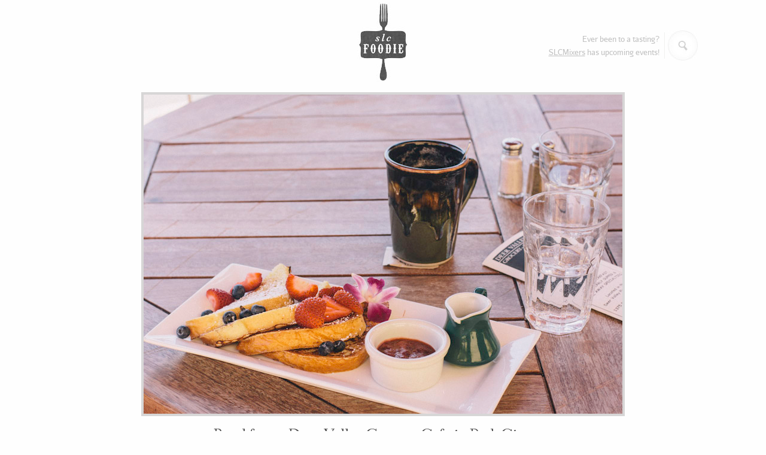

--- FILE ---
content_type: text/html; charset=UTF-8
request_url: http://www.theslcfoodie.com/2013/07/11/breakfast-at-deer-valley-grocery-cafe-in-park-city/
body_size: 6756
content:
<!DOCTYPE html>
<html lang="en-US">
	<head>
		<meta charset="UTF-8">
		<meta name="viewport" content="width=device-width" />
		<title>
			Breakfast at Deer Valley Grocery Cafe in Park City | SLC Foodie		</title>

		<link rel="stylesheet" type="text/css" href="http://www.theslcfoodie.com/wp-content/themes/porthole/style.css">
		<link rel="pingback" href="http://www.theslcfoodie.com/xmlrpc.php">
		<link rel="shortcut icon" href="http://www.theslcfoodie.com/wp-content/themes/porthole/favicon.ico">

		<link rel="alternate" type="application/rss+xml" title="SLC Foodie &raquo; Feed" href="http://www.theslcfoodie.com/feed/" />
<link rel="alternate" type="application/rss+xml" title="SLC Foodie &raquo; Comments Feed" href="http://www.theslcfoodie.com/comments/feed/" />
<link rel="alternate" type="application/rss+xml" title="SLC Foodie &raquo; Breakfast at Deer Valley Grocery Cafe in Park City Comments Feed" href="http://www.theslcfoodie.com/2013/07/11/breakfast-at-deer-valley-grocery-cafe-in-park-city/feed/" />
		<script type="text/javascript">
			window._wpemojiSettings = {"baseUrl":"http:\/\/s.w.org\/images\/core\/emoji\/72x72\/","ext":".png","source":{"concatemoji":"http:\/\/www.theslcfoodie.com\/wp-includes\/js\/wp-emoji-release.min.js?ver=4.2.38"}};
			!function(e,n,t){var a;function o(e){var t=n.createElement("canvas"),a=t.getContext&&t.getContext("2d");return!(!a||!a.fillText)&&(a.textBaseline="top",a.font="600 32px Arial","flag"===e?(a.fillText(String.fromCharCode(55356,56812,55356,56807),0,0),3e3<t.toDataURL().length):(a.fillText(String.fromCharCode(55357,56835),0,0),0!==a.getImageData(16,16,1,1).data[0]))}function i(e){var t=n.createElement("script");t.src=e,t.type="text/javascript",n.getElementsByTagName("head")[0].appendChild(t)}t.supports={simple:o("simple"),flag:o("flag")},t.DOMReady=!1,t.readyCallback=function(){t.DOMReady=!0},t.supports.simple&&t.supports.flag||(a=function(){t.readyCallback()},n.addEventListener?(n.addEventListener("DOMContentLoaded",a,!1),e.addEventListener("load",a,!1)):(e.attachEvent("onload",a),n.attachEvent("onreadystatechange",function(){"complete"===n.readyState&&t.readyCallback()})),(a=t.source||{}).concatemoji?i(a.concatemoji):a.wpemoji&&a.twemoji&&(i(a.twemoji),i(a.wpemoji)))}(window,document,window._wpemojiSettings);
		</script>
		<style type="text/css">
img.wp-smiley,
img.emoji {
	display: inline !important;
	border: none !important;
	box-shadow: none !important;
	height: 1em !important;
	width: 1em !important;
	margin: 0 .07em !important;
	vertical-align: -0.1em !important;
	background: none !important;
	padding: 0 !important;
}
</style>
<link rel='stylesheet' id='woocommerce-layout-css'  href='//www.theslcfoodie.com/wp-content/plugins/woocommerce/assets/css/woocommerce-layout.css?ver=2.3.8' type='text/css' media='all' />
<link rel='stylesheet' id='woocommerce-smallscreen-css'  href='//www.theslcfoodie.com/wp-content/plugins/woocommerce/assets/css/woocommerce-smallscreen.css?ver=2.3.8' type='text/css' media='only screen and (max-width: 768px)' />
<link rel='stylesheet' id='woocommerce-general-css'  href='//www.theslcfoodie.com/wp-content/plugins/woocommerce/assets/css/woocommerce.css?ver=2.3.8' type='text/css' media='all' />
<script type='text/javascript' src='http://www.theslcfoodie.com/wp-includes/js/jquery/jquery.js?ver=1.11.2'></script>
<script type='text/javascript' src='http://www.theslcfoodie.com/wp-includes/js/jquery/jquery-migrate.min.js?ver=1.2.1'></script>
<link rel="EditURI" type="application/rsd+xml" title="RSD" href="http://www.theslcfoodie.com/xmlrpc.php?rsd" />
<link rel="wlwmanifest" type="application/wlwmanifest+xml" href="http://www.theslcfoodie.com/wp-includes/wlwmanifest.xml" /> 
<link rel='prev' title='One Beautiful Meal' href='http://www.theslcfoodie.com/2013/07/05/one-beautiful-meal/' />
<link rel='next' title='The Union of the Birds and the Bees' href='http://www.theslcfoodie.com/2013/07/16/the-union-of-the-birds-and-the-bees/' />
<meta name="generator" content="WordPress 4.2.38" />
<meta name="generator" content="WooCommerce 2.3.8" />
<link rel='canonical' href='http://www.theslcfoodie.com/2013/07/11/breakfast-at-deer-valley-grocery-cafe-in-park-city/' />
<link rel='shortlink' href='http://www.theslcfoodie.com/?p=19951' />

		<script src="//ajax.googleapis.com/ajax/libs/jquery/1.8.0/jquery.min.js"></script>
		<script src="http://www.theslcfoodie.com/wp-content/themes/porthole/js/jquery.easing.1.3.js"></script>
	</head>
	<body class="single single-post postid-19951 single-format-standard">

	<div class="container">
		<header id="header" class="row">
			<div class="fivecol"></div>
			<a class="twocol logo" href="http://www.theslcfoodie.com">
				<img src="http://www.theslcfoodie.com/wp-content/themes/porthole/img/logo.jpg" alt="SLC Foodie">
			</a>
			</h1>
			<div class="onecol"></div>
			<div class="fourcol search">
				<div class="open">Search</div>
				<a class="callout" target="blank" href="http://slcmixers.com">
					Ever been to a tasting?<br>
					<u>SLCMixers</u> has upcoming events!
				</a>
			</div>
		</header>

		<div class="search_pullout">
			<div class="row">
				<form action="/" method="GET">
					<fieldset>
						<input type="text" name="s" placeholder="Enter your search terms here...">
					</fieldset>
				</form>
				<div class="help">Or choose from a category below</div>
				<ul class="categories">
						<li class="cat-item cat-item-3"><a href="http://www.theslcfoodie.com/category/breakfast-with-a-local/" title="We sit down over breakfast with a local artist, artisan, restauranteur or entrepreneur to learn more about their craft.">Breakfast with a Local</a>
</li>
	<li class="cat-item cat-item-4"><a href="http://www.theslcfoodie.com/category/currently-craving/" title="Locally made items that we are currently craving.">Currently Craving</a>
</li>
	<li class="cat-item cat-item-701"><a href="http://www.theslcfoodie.com/category/hotel/" >Hotel</a>
</li>
	<li class="cat-item cat-item-5"><a href="http://www.theslcfoodie.com/category/local-food-events/" title="Food related events happening around the Salt Lake valley.">Local Food Events</a>
</li>
	<li class="cat-item cat-item-6"><a href="http://www.theslcfoodie.com/category/local-food-news/" title="Get the news about local food happenings in SLC.">Local Food News</a>
</li>
	<li class="cat-item cat-item-8"><a href="http://www.theslcfoodie.com/category/long-distance-dinners/" title="Hop in a car, go on a road and trip and eat somewhere new.">Long Distance Dinners</a>
</li>
	<li class="cat-item cat-item-401"><a href="http://www.theslcfoodie.com/category/park-city-restaurant-reviews/" title="Park City Restaurant Reviews by SLCfoodie">Park City Restaurant Reviews</a>
</li>
	<li class="cat-item cat-item-1271"><a href="http://www.theslcfoodie.com/category/salt-lake-city-date-night/" title="Hannah Wright writes about date night ideas in Salt Lake City.">Salt Lake City Date Night</a>
</li>
	<li class="cat-item cat-item-247"><a href="http://www.theslcfoodie.com/category/salt-lake-city-restaurant-reviews/" title="Salt Lake City Restaurant Reviews by SLCfoodie">Salt Lake City Restaurant Reviews</a>
<ul class='children'>
	<li class="cat-item cat-item-18"><a href="http://www.theslcfoodie.com/category/salt-lake-city-restaurant-reviews/american/" >American</a>
</li>
	<li class="cat-item cat-item-561"><a href="http://www.theslcfoodie.com/category/salt-lake-city-restaurant-reviews/asian/" >Asian</a>
</li>
	<li class="cat-item cat-item-19"><a href="http://www.theslcfoodie.com/category/salt-lake-city-restaurant-reviews/bakery/" >Bakery</a>
</li>
	<li class="cat-item cat-item-20"><a href="http://www.theslcfoodie.com/category/salt-lake-city-restaurant-reviews/breakfast/" >Breakfast</a>
</li>
	<li class="cat-item cat-item-21"><a href="http://www.theslcfoodie.com/category/salt-lake-city-restaurant-reviews/brunch-restaurant-reviews/" >Brunch</a>
</li>
	<li class="cat-item cat-item-23"><a href="http://www.theslcfoodie.com/category/salt-lake-city-restaurant-reviews/coffee/" title="Coffee Shops in Salt Lake City">Coffee</a>
</li>
	<li class="cat-item cat-item-24"><a href="http://www.theslcfoodie.com/category/salt-lake-city-restaurant-reviews/fine-dining/" title="Fine Dining restaurants in Salt Lake City">Fine Dining</a>
</li>
	<li class="cat-item cat-item-25"><a href="http://www.theslcfoodie.com/category/salt-lake-city-restaurant-reviews/french/" title="French Restaurants in Salt Lake City">French</a>
</li>
	<li class="cat-item cat-item-1311"><a href="http://www.theslcfoodie.com/category/salt-lake-city-restaurant-reviews/gastropub/" >Gastropub</a>
</li>
	<li class="cat-item cat-item-511"><a href="http://www.theslcfoodie.com/category/salt-lake-city-restaurant-reviews/gluten-free/" >Gluten Free</a>
</li>
	<li class="cat-item cat-item-26"><a href="http://www.theslcfoodie.com/category/salt-lake-city-restaurant-reviews/greasy-spoon/" title="Greasy Spoon Restaurants in Salt Lake City">Greasy Spoon</a>
</li>
	<li class="cat-item cat-item-28"><a href="http://www.theslcfoodie.com/category/salt-lake-city-restaurant-reviews/indian/" title="Indian Restaurants in Salt Lake City">Indian</a>
</li>
	<li class="cat-item cat-item-29"><a href="http://www.theslcfoodie.com/category/salt-lake-city-restaurant-reviews/italian/" title="Italian Restaurants in Salt Lake City">Italian</a>
</li>
	<li class="cat-item cat-item-30"><a href="http://www.theslcfoodie.com/category/salt-lake-city-restaurant-reviews/japanese/" title="Japanese Restaurants in Salt Lake City">Japanese</a>
</li>
	<li class="cat-item cat-item-501"><a href="http://www.theslcfoodie.com/category/salt-lake-city-restaurant-reviews/lunch/" >Lunch</a>
</li>
	<li class="cat-item cat-item-31"><a href="http://www.theslcfoodie.com/category/salt-lake-city-restaurant-reviews/mediterranean/" title="Mediterranean Restaurants in Salt Lake City">Mediterranean</a>
</li>
	<li class="cat-item cat-item-32"><a href="http://www.theslcfoodie.com/category/salt-lake-city-restaurant-reviews/mexican-restaurant-reviews/" title="Mexican Restaurants in Salt Lake City">Mexican</a>
</li>
	<li class="cat-item cat-item-12"><a href="http://www.theslcfoodie.com/category/salt-lake-city-restaurant-reviews/thai/" title="Thai Restaurants in Salt Lake City">Thai</a>
</li>
	<li class="cat-item cat-item-15"><a href="http://www.theslcfoodie.com/category/salt-lake-city-restaurant-reviews/vegan-and-vegetarian/" title="Vegan and Vegetarian Restaurants in Salt Lake City">Vegan &amp; Vegetarian</a>
</li>
	<li class="cat-item cat-item-16"><a href="http://www.theslcfoodie.com/category/salt-lake-city-restaurant-reviews/vietnamese/" title="Vietnamese Restaurants in Salt Lake City">Vietnamese</a>
</li>
</ul>
</li>
	<li class="cat-item cat-item-10"><a href="http://www.theslcfoodie.com/category/salt-lake-instagram/" >Salt Lake Instagram</a>
</li>
	<li class="cat-item cat-item-11"><a href="http://www.theslcfoodie.com/category/slcmixers-salt-lake-food-events/" title="small gatherings around local food and drink tasting in Salt Lake City">SLCmixers</a>
</li>
	<li class="cat-item cat-item-13"><a href="http://www.theslcfoodie.com/category/the-sidecar/" title="The happenings of the adult beverage community.">The Sidecar</a>
</li>
	<li class="cat-item cat-item-1"><a href="http://www.theslcfoodie.com/category/uncategorized/" >Uncategorized</a>
</li>
	<li class="cat-item cat-item-14"><a href="http://www.theslcfoodie.com/category/utah-travel/" >Utah Travel</a>
</li>
 
				</ul>
			</div>
		</div>

		
	<div id="blog_detail" class="row">
				
		<div class="onecol"></div>
		<div class="post tencol">
			<div class="intro_image"><img class="alignnone size-full wp-image-20191" title="Deer Valley Grocery Cafe" src="http://d2ludz0e4fcqol.cloudfront.net/wp-content/uploads/2013/07/Deer-Valley-Grocery-Cafe-6.jpg" alt="Deer Valley Grocery Cafe" width="800" height="533" /></div>
			<h3>Breakfast at Deer Valley Grocery Cafe in Park City</h3>
			<div class="reviewer">Reviewed by Becky</div>
			
				<div class="entry">	
					<p><a href="http://d2ludz0e4fcqol.cloudfront.net/wp-content/uploads/2013/07/Deer-Valley-Grocery-Cafe-6.jpg"></a></p>
<p>I&#8217;ve always thought Park City was lacking when it comes to breakfast options.  Well, until our last visit. Now, don&#8217;t let the name fool you, this Deer Valley staple is so much more than a grocery market. Walk into the unassuming Deer Valley Plaza, through the lobby and out the back doors and you&#8217;ll step into a little haven.</p>
<p><a href="http://d2ludz0e4fcqol.cloudfront.net/wp-content/uploads/2013/07/Deer-Valley-Grocery-Cafe-2.jpg"><img title="Deer Valley Grocery Cafe" src="http://d2ludz0e4fcqol.cloudfront.net/wp-content/uploads/2013/07/Deer-Valley-Grocery-Cafe-2.jpg" alt="Deer Valley Grocery Cafe" width="800" height="533" /></a></p>
<p>Literally, when we got out of our car, our friends asked, now where are we going again for breakfast?  They were a bit alarmed that we were stopping at a old lodge front but they quickly sided with us as they walked out to the back deck.  The cafe patio opens up to a serene pond, with views of the slopes, and lower Deer Valley lodging. Guests may sit on the comfy patio furniture, couches, or at sun covered tables as you sip on coffee and away your warm breakfast.  You may even catch a moose if you get there early, or you may see a group of paddle boarders practicing yoga out on the pond (they entertained us for a good bit).</p>
<p><a href="http://d2ludz0e4fcqol.cloudfront.net/wp-content/uploads/2013/07/Deer-Valley-Grocery-Cafe-7.jpg"><img title="Deer Valley Grocery Cafe" src="http://d2ludz0e4fcqol.cloudfront.net/wp-content/uploads/2013/07/Deer-Valley-Grocery-Cafe-7.jpg" alt="Deer Valley Grocery Cafe" width="800" height="533" /></a></p>
<p>As for the food, Deer Valley just never does disappoint, even in a more casual atmosphere like the grocery cafe. I ordered the Challah French Toast which was served with house made strawberry rhubarb compote and pure maple syrup. Josh tried the Southwestern Breakfast wrap and enjoyed it so much that we returned the next day so he could have it again.  Both were made with the Deer Valley quality that I&#8217;ve come to expect.</p>
<p><a href="http://d2ludz0e4fcqol.cloudfront.net/wp-content/uploads/2013/07/Deer-Valley-Grocery-Cafe-1.jpg"><img title="Deer Valley Grocery Cafe" src="http://d2ludz0e4fcqol.cloudfront.net/wp-content/uploads/2013/07/Deer-Valley-Grocery-Cafe-1.jpg" alt="Deer Valley Grocery Cafe" width="800" height="533" /></a></p>
<p>Other breakfast choices include Tomato Spinach Croissant, Irish Oatmeal, Quiche, Lox and Bagel, Egg and Cheese Panini, or House-made yogurt and granola. And you&#8217;ll want to peruse the grocery market too, as they sell lots of local goods like Hell&#8217;s Backbone Peach Butter, Amour Spreads, Allgood Provisions Nuts, Popart Gourmet Popcorn, and several Deer Valley specialties like their Turkey Chili Mix, Salad Dressings, Fig Grain Mustard, and Cookie mixes.</p>
<p>Deer Valley Grocery Cafe<br />
1375 Deer Valley Drive in the Deer Valley Plaza Building<br />
breakfast from 7:30am-11am<br />
<a href="http://www.urbanspoon.com/r/54/1661145/restaurant/Salt-Lake-City/Deer-Valley-Grocery-Cafe-Park-City"><img style="border: none; padding: 0px; width: 104px; height: 15px;" src="http://www.urbanspoon.com/b/logo/1661145/minilogo.gif" alt="Deer Valley Grocery Cafe on Urbanspoon" /></a></p>
<p><a href="http://d2ludz0e4fcqol.cloudfront.net/wp-content/uploads/2013/07/Deer-Valley-Grocery-Cafe-3.jpg"><img title="Deer Valley Grocery Cafe" src="http://d2ludz0e4fcqol.cloudfront.net/wp-content/uploads/2013/07/Deer-Valley-Grocery-Cafe-3.jpg" alt="Deer Valley Grocery Cafe" width="800" height="533" /></a></p>
<p><a href="http://d2ludz0e4fcqol.cloudfront.net/wp-content/uploads/2013/07/Deer-Valley-Grocery-Cafe-4.jpg"><img title="Deer Valley Grocery Cafe" src="http://d2ludz0e4fcqol.cloudfront.net/wp-content/uploads/2013/07/Deer-Valley-Grocery-Cafe-4.jpg" alt="Deer Valley Grocery Cafe" width="800" height="533" /></a></p>
<p><a href="http://d2ludz0e4fcqol.cloudfront.net/wp-content/uploads/2013/07/Deer-Valley-Grocery-Cafe-5.jpg"><img title="Deer Valley Grocery Cafe" src="http://d2ludz0e4fcqol.cloudfront.net/wp-content/uploads/2013/07/Deer-Valley-Grocery-Cafe-5.jpg" alt="Deer Valley Grocery Cafe" width="800" height="533" /></a></p>
<p><a href="http://d2ludz0e4fcqol.cloudfront.net/wp-content/uploads/2013/07/Deer-Valley-Grocery-Cafe-8.jpg"><img title="Deer Valley Grocery Cafe" src="http://d2ludz0e4fcqol.cloudfront.net/wp-content/uploads/2013/07/Deer-Valley-Grocery-Cafe-8.jpg" alt="Deer Valley Grocery Cafe" width="800" height="533" /></a></p>

					
						<div class="postmetadata">
							<div class="posted_in">
								Posted in							</div>
							<div class="categories">
								<a href="http://www.theslcfoodie.com/category/long-distance-dinners/" rel="category tag">Long Distance Dinners</a>, <a href="http://www.theslcfoodie.com/category/park-city-restaurant-reviews/" rel="category tag">Park City Restaurant Reviews</a>							</div>
							<div class="post_to">Add To</div>
							<div class="social">
								<div class="social">
								    <ul class="inner">
								        <li class="stumbleupon">
								            <a target="blank" href="http://www.stumbleupon.com/submit?url=http://www.theslcfoodie.com/2013/07/11/breakfast-at-deer-valley-grocery-cafe-in-park-city/">StumbleUpon</a>
								        </li>
								        <li class="twitter">
								            <a target="blank" href="http://twitter.com/share?text=Breakfast at Deer Valley Grocery Cafe in Park City&amp;url=&amp;counturl=&amp;via=slcfoodie">Twitter</a>
								        </li>
								        <li class="facebook">
								            <a target="blank" href="http://www.facebook.com/sharer.php?u=http://www.theslcfoodie.com/2013/07/11/breakfast-at-deer-valley-grocery-cafe-in-park-city/">Facebook</a>
								        </li>
								        <li class="pinterest">
								            <a target="blank" href="http://pinterest.com/pin/create/button/">Pinterest</a>
								        </li>
								    </ul>
								</div>
							</div>
						</div>

										</div>

				<div class="comments-template">
					    <div id="comments">
    
    
            <h2 id="comments-title">
            Comments <span>(1)</span>
        </h2>

        
        <ol class="commentlist">
            </li><!-- #comment-## -->
        </ol>

        
    
    						<div id="respond" class="comment-respond">
				<h3 id="reply-title" class="comment-reply-title">Post A Reply <small><a rel="nofollow" id="cancel-comment-reply-link" href="/2013/07/11/breakfast-at-deer-valley-grocery-cafe-in-park-city/#respond" style="display:none;">Cancel reply</a></small></h3>
									<form action="http://www.theslcfoodie.com/wp-comments-post.php" method="post" id="commentform" class="comment-form">
																										<p class="comment-form-author"><label for="author">Name <span class="required">*</span></label> <input id="author" name="author" type="text" value="" size="30" aria-required='true' required='required' /></p>
<p class="comment-form-email"><label for="email">Email <span class="required">*</span></label> <input id="email" name="email" type="text" value="" size="30" aria-describedby="email-notes" aria-required='true' required='required' /></p>
<p class="comment-form-url"><label for="url">Website</label> <input id="url" name="url" type="text" value="" size="30" /></p>
												<p class="comment-form-comment"><label for="comment">Comment</label> <textarea id="comment" name="comment" cols="45" rows="8" aria-describedby="form-allowed-tags" aria-required="true" required="required"></textarea></p>						
						<p class="form-submit"><input name="submit" type="submit" id="submit" class="submit" value="Post Comment" /> <input type='hidden' name='comment_post_ID' value='19951' id='comment_post_ID' />
<input type='hidden' name='comment_parent' id='comment_parent' value='0' />
</p><p style="display: none;"><input type="hidden" id="akismet_comment_nonce" name="akismet_comment_nonce" value="ed23d574cd" /></p><p style="display: none;"><input type="hidden" id="ak_js" name="ak_js" value="137"/></p>					</form>
							</div><!-- #respond -->
			
</div><!-- #comments -->
				</div>
		</div>

		
</div>

        <div id="footer" class="container">
            <div class="row">
                <div class="becky_offset"><div class="becky">About</div></div>
                <div class="twocol"></div>
                <div class="eightcol description">
                    <div class="inner">
                        Becky Rosenthal started SLCfoodie a few years ago in hopes of
                        sharing her love of the emerging Salt Lake City food scene.
                        She currently lives downtown where she also manages <a target="blank" 
                        href="http://thevintagemixer.com">Vintage Mixer</a>. Want to
                        <a href="http://www.theslcfoodie.com/becky-rosenthal/">learn more</a>?
                    </div>
                </div>
                <div class="nav">
                    <div class="social">
                        <ul class="inner">
                            <li class="stumbleupon">
                                <a target="blank" href="#">StumbleUpon</a>
                            </li>
                            <li class="twitter">
                                <a target="blank" href="http://www.twitter.com/slcfoodie">Twitter</a>
                            </li>
                            <li class="facebook">
                                <a target="blank" href="http://www.facebook.com/slcfoodie">Facebook</a>
                            </li>
                            <li class="pinterest">
                                <a target="blank" href="http://pinterest.com/VintageMixer/">Pinterest</a>
                            </li>
                        </ul>
                    </div>
                    <ul class="primary_nav">
                        <li>
                            <a href="http://www.theslcfoodie.com/becky-rosenthal/">About</a>
                            <div class="divider">•</div>
                        </li>
                        <li>
                            <a href="http://www.theslcfoodie.com/slcfoodie-press/">Press</a>
                            <div class="divider">•</div>
                        </li>
                        <li class="slc_blogs">
                            <a href="http://www.theslcfoodie.com/more-slc-food-blogs/">SLC Blogs</a>
                            <div class="divider">•</div>
                        </li>
                        <li>
                            <a href="http://www.theslcfoodie.com/slcfoodie-writers/">Team</a>
                            <div class="divider">•</div>
                        </li>
                        <li>
                            <a href="http://www.theslcfoodie.com/work-with-me/">Work With Us</a>
                            <div class="divider">•</div>
                        </li>
                        <li>
                            <a href="http://eepurl.com/hCF22">Newsletter</a>
                        </li>
                    </ul>
                </div>
            </div>
        </div>

        <script src="http://www.theslcfoodie.com/wp-content/themes/porthole/js/site.js"></script>

        <script type="text/javascript">
            var _gaq = _gaq || [];
            _gaq.push(['_setAccount', 'UA-35692040-1']);
            _gaq.push(['_trackPageview']);
            
            (function() {
                var ga = document.createElement('script'); ga.type = 'text/javascript'; ga.async = true;
                ga.src = ('https:' == document.location.protocol ? 'https://ssl' : 'http://www') + '.google-analytics.com/ga.js';
                var s = document.getElementsByTagName('script')[0]; s.parentNode.insertBefore(ga, s);
            })();
        </script>
    </body>
</html>

--- FILE ---
content_type: text/css; charset=UTF-8
request_url: http://www.theslcfoodie.com/wp-content/themes/porthole/style.css
body_size: 2961
content:
@import "1440.css";.clearfix{*zoom:1}.clearfix:before,.clearfix:after{display:table;content:"";line-height:0}.clearfix:after{clear:both}@font-face{font-family:'BPreplay-Regular';src:url('fonts/BPreplay-webfont.eot');src:url('fonts/BPreplay-webfont.eot?#iefix') format('embedded-opentype'),url('fonts/BPreplay-webfont.woff') format('woff'),url('fonts/BPreplay-webfont.ttf') format('truetype'),url('fonts/BPreplay-webfont.svg#BPreplayRegular') format('svg');font-weight:normal;font-style:normal}@font-face{font-family:'Fanwood';src:url('fonts/fanwood-webfont.eot');src:url('fonts/fanwood-webfont.eot?#iefix') format('embedded-opentype'),url('fonts/fanwood-webfont.woff') format('woff'),url('fonts/fanwood-webfont.ttf') format('truetype'),url('fonts/fanwood-webfont.svg#geosanslightregular') format('svg');font-weight:normal;font-style:normal}@font-face{font-family:'Geosans-Light';src:url('fonts/geosanslight-webfont.eot');src:url('fonts/geosanslight-webfont.eot?#iefix') format('embedded-opentype'),url('fonts/geosanslight-webfont.woff') format('woff'),url('fonts/geosanslight-webfont.ttf') format('truetype'),url('fonts/geosanslight-webfont.svg#geosanslightregular') format('svg');font-weight:normal;font-style:normal}@font-face{font-family:'AurulentSans-Regular';src:url('fonts/AurulentSans-Regular-webfont.eot');src:url('fonts/AurulentSans-Regular-webfont.eot?#iefix') format('embedded-opentype'),url('fonts/AurulentSans-Regular-webfont.woff') format('woff'),url('fonts/AurulentSans-Regular-webfont.ttf') format('truetype'),url('fonts/AurulentSans-Regular-webfont.svg#AurulentSansRegular') format('svg');font-weight:normal;font-style:normal}html{background:#fefefe;color:#6f6f6f;font:14px/1.7 Arial,Verdana,sans-serif}a{color:#57a3f1;text-decoration:none}a:hover{text-decoration:underline}.container{padding:0}#header .logo{margin:4px 0 10px;text-align:center}#header .search{*zoom:1;margin:48px 0 20px;min-width:275px}#header .search:before,#header .search:after{display:table;content:"";line-height:0}#header .search:after{clear:both}#header .search .callout{border-right:1px solid #f0f1ef;color:#c2c2c2;float:right;font-family:'AurulentSans-Regular',sans-serif;font-size:13px;margin:6px 5px 0 0;padding-right:8px;text-align:right}#header .search .callout:hover{text-decoration:none}#header .search .open{background:transparent url(img/search.jpg) no-repeat left top;cursor:pointer;float:right;height:50px;overflow:hidden;position:relative;top:3px;text-indent:100%;white-space:nowrap;width:50px}.search_pullout{-webkit-box-shadow:inset 0 5px 8px 2px #000;box-shadow:inset 0 5px 8px 2px #000;background:transparent url(img/search_bg.jpg) repeat left top;display:none;position:relative;z-index:1050}.search_pullout fieldset{background:transparent url(img/search_input.png) no-repeat left top;height:52px;margin:40px auto 30px;width:378px}.search_pullout fieldset input{background:0;border:medium;margin-left:42px;margin-top:7px;padding:12px 0;width:315px}.search_pullout .help{border-bottom:1px solid #222;color:#aaa;font-family:'AurulentSans-Regular',sans-serif;font-size:12px;margin-bottom:10px;padding-bottom:8px;text-align:center;text-transform:uppercase}.search_pullout .categories{-moz-column-count:7;-moz-column-gap:10px;-webkit-column-count:6;-webkit-column-gap:20px;column-count:6;column-gap:20px;list-style:none;margin-bottom:40px}.search_pullout .categories a{color:#888;display:block;font-size:11px}.search_pullout .categories a:hover{color:#aaa}.search_pullout .categories>li .children{list-style:none}.row.announcement .sixcol{border-bottom:1px solid #f0f1ef;font-family:'Geosans-Light',sans-serif;font-size:18px;line-height:1.4;margin:17px 0 80px;padding-bottom:5px;text-align:center}.row.announcement .sixcol a{white-space:nowrap}#blog_detail .post h3,#blog_detail .post .reviewer,#blog_detail .post .entry p{margin:0 auto;width:60%}#blog_detail .post h3{color:#4f4f4f;font-family:'Fanwood',sans-serif;font-size:27px;font-weight:normal;line-height:1.1;margin-top:20px}#blog_detail .post .reviewer{color:#b7b7b7;font-family:'AurulentSans-Regular',sans-serif;font-size:13px;margin-top:15px}#blog_detail .post .entry{margin-top:20px}#blog_detail .post .entry p{margin-bottom:14px;text-align:justify}#blog_detail .post .entry>a,#blog_detail .post .entry>img{display:block;margin-bottom:14px}#blog_detail .post img{border:4px solid #d7d6d6;display:block;margin:0 auto}#blog_detail .post img.wp-smiley{border:0;display:inline;margin-bottom:-2px;padding:0 2px}#blog_detail .post .postmetadata{*zoom:1;border-bottom:2px solid #f3f3f5;border-top:2px solid #f3f3f5;margin:60px auto 40px;padding:13px 0 5px;width:60%}#blog_detail .post .postmetadata:before,#blog_detail .post .postmetadata:after{display:table;content:"";line-height:0}#blog_detail .post .postmetadata:after{clear:both}#blog_detail .post .postmetadata .posted_in{color:#d1d1d1;font-family:'BPreplay-Regular',sans-serif;font-size:13px;line-height:1}#blog_detail .post .postmetadata .categories,#blog_detail .post .postmetadata .posted_in,#blog_detail .post .postmetadata .post_to,#blog_detail .post .postmetadata .social{clear:both;float:left}#blog_detail .post .postmetadata .post_to{padding:10px 0 5px}#blog_detail .post .postmetadata a{font-family:'BPreplay-Regular',sans-serif;font-size:13px}#blog_detail .post .postmetadata .social .inner{*zoom:1;list-style:none;position:relative}#blog_detail .post .postmetadata .social .inner:before,#blog_detail .post .postmetadata .social .inner:after{display:table;content:"";line-height:0}#blog_detail .post .postmetadata .social .inner:after{clear:both}#blog_detail .post .postmetadata .social .inner li{float:left;padding:0 8px 0 0}#blog_detail .post .postmetadata .social .inner li a{background:transparent url(img/social_sprite_sm.jpg) no-repeat left top;display:block;height:27px;width:27px;overflow:hidden;text-indent:-10000px;white-space:nowrap}#blog_detail .post .postmetadata .social .inner li.stumbleupon a:hover{background-position:0 -27px}#blog_detail .post .postmetadata .social .inner li.twitter a{background-position:-34px 0}#blog_detail .post .postmetadata .social .inner li.twitter a:hover{background-position:-34px -27px}#blog_detail .post .postmetadata .social .inner li.facebook a{background-position:-68px 0}#blog_detail .post .postmetadata .social .inner li.facebook a:hover{background-position:-68px -27px}#blog_detail .post .postmetadata .social .inner li.pinterest a{background-position:-102px 0}#blog_detail .post .postmetadata .social .inner li.pinterest a:hover{background-position:-102px -27px}#blog_detail .post #comments{margin:0 auto;width:60%}#blog_detail .post #comments h2{color:#4f4f4f;font-family:'BPreplay-Regular',sans-serif;font-size:20px;font-weight:normal;margin-bottom:28px;text-transform:uppercase}#blog_detail .post #comments h2 span{color:#d1d1d1;font-size:13px}#blog_detail .post #comments ol,#blog_detail .post #comments ul{list-style:none}#blog_detail .post #comments .comment{min-height:52px;margin-bottom:25px}#blog_detail .post #comments .comment .children{margin-left:36px}#blog_detail .post #comments .comment-meta{color:#d1d1d1;font-size:10.5px}#blog_detail .post #comments .comment-author{position:relative;margin-left:62px}#blog_detail .post #comments .comment-author .avatar{-webkit-border-radius:26px;-moz-border-radius:26px;border-radius:26px;border:0;left:-62px;position:absolute;width:52px}#blog_detail .post #comments .comment-content{margin-left:62px;margin-top:5px}#blog_detail .post #comments .comment-content p{color:#4f4f4f}#blog_detail .post #comments .comment-reply-link{display:none}#blog_detail .post #comments #reply-title{border-top:2px solid #f3f3f5;color:#d1d1d1;font-family:'BPreplay-Regular',sans-serif;font-size:15px;padding-top:5px;margin-top:50px;margin-bottom:20px;text-transform:uppercase;width:auto}#blog_detail .post #comments #commentform p{*zoom:1;margin-bottom:10px}#blog_detail .post #comments #commentform p:before,#blog_detail .post #comments #commentform p:after{display:table;content:"";line-height:0}#blog_detail .post #comments #commentform p:after{clear:both}#blog_detail .post #comments #commentform label,#blog_detail .post #comments #commentform span.required,#blog_detail .post #comments #commentform input[type="text"],#blog_detail .post #comments #commentform textarea{float:left}#blog_detail .post #comments #commentform label,#blog_detail .post #comments #commentform .required{color:#aaa;font-size:13px;padding-right:2px}#blog_detail .post #comments #commentform .required{color:#c31111}#blog_detail .post #comments #commentform input[type="text"],#blog_detail .post #comments #commentform textarea{border:2px solid #f3f3f5;clear:both;padding:3px}#blog_detail .post #comments #commentform textarea{width:100%}#blog_list .post{display:block;margin-bottom:70px}#blog_list .post a{*zoom:1;display:block;margin-left:30%;position:relative}#blog_list .post a:before,#blog_list .post a:after{display:table;content:"";line-height:0}#blog_list .post a:after{clear:both}#blog_list .post a :hover{text-decoration:none}#blog_list .post .wp-post-image{left:0;position:absolute;top:0;z-index:1010}#blog_list .post .thumbnail_overlay{float:left;position:relative;z-index:1020}#blog_list .post .wp-post-image,#blog_list .post .thumbnail_overlay,#blog_list .post .overlay{max-height:350px;max-width:350px;width:100%}#blog_list .post .overlay{background:transparent url(/img/excerpt2.png) no-repeat left top;display:block}#blog_list .post .goto_detail{-webkit-transition:opacity,left 700ms;-moz-transition:opacity,left 700ms;-ms-transition:opacity,left 700ms;transition:opacity,left 700ms;background:transparent url(img/goto_detail.png) no-repeat center center;display:block;height:113px;left:110px;opacity:0;position:absolute;top:126px;width:114px;z-index:1030}#blog_list .post .goto_detail.on{left:120px;opacity:1}#blog_list .post.last a{margin-left:0;margin-right:30%}#blog_list .post.last .wp-post-image{left:auto;right:0}#blog_list .post.last .thumbnail_overlay{float:right}#blog_list .post.last .info{float:right;margin-left:0;margin-right:6%}#blog_list .post .info{clear:both;float:left;margin-left:6%;margin-top:10px;width:80%}#blog_list .post .when{color:#d8d8d8;font-family:'AurulentSans-Regular',sans-serif;font-size:13px;line-height:1;margin:2px 0 6px 0;text-transform:uppercase}#blog_list .post h3{color:#a3a3a3;font-family:'Fanwood',sans-serif;font-size:18px;font-weight:normal;line-height:1.1}#blog_list .post p{color:#a3a3a3;font-size:12px;width:90%}.pagination{*zoom:1;font-family:'Geosans-Light',sans-serif;font-size:18px;line-height:1;position:fixed;bottom:184px;text-transform:uppercase;z-index:1040}.pagination:before,.pagination:after{display:table;content:"";line-height:0}.pagination:after{clear:both}.pagination a:hover{text-decoration:none}.pagination a:hover .text{color:#aaa}.pagination.previous{left:10px}.pagination.next{right:10px}.pagination .arrow,.pagination .text{display:block;float:left;padding:0 1px}.pagination .arrow{color:#4f4f4f}.pagination .text{color:#d8d8d8;padding-top:2px}body.page .row.announcement .sixcol{margin-bottom:0}#footer{border-top:1px solid #f6f6f7;margin:150px auto 40px;overflow:visible;position:relative}#footer .becky_offset{left:50%;position:absolute;top:-93px}#footer .becky_offset .becky{background:transparent url(img/footer_becky.png) no-repeat left top;color:#d1d1d1;font-family:'BPreplay-Regular',sans-serif;font-size:13px;left:-50%;padding-top:153px;position:relative;text-align:center;text-transform:uppercase;width:159px}#footer .description .inner{color:#b7b7b7;font-family:'BPreplay-Regular',sans-serif;font-size:13px;line-height:1.3;margin:80px 0 15px;padding:0 38px;text-align:center}#footer .nav{*zoom:1;clear:both;margin:0 auto 12px;position:relative;width:860px}#footer .nav:before,#footer .nav:after{display:table;content:"";line-height:0}#footer .nav:after{clear:both}#footer .primary_nav{*zoom:1;list-style:none;margin:6px auto 0;width:568px}#footer .primary_nav:before,#footer .primary_nav:after{display:table;content:"";line-height:0}#footer .primary_nav:after{clear:both}#footer .primary_nav li{*zoom:1;color:#d8d8d8;font-family:'BPreplay-Regular',sans-serif;font-size:15px;float:left}#footer .primary_nav li:before,#footer .primary_nav li:after{display:table;content:"";line-height:0}#footer .primary_nav li:after{clear:both}#footer .primary_nav li a{color:#535353;display:block;text-transform:uppercase}#footer .primary_nav li a,#footer .primary_nav li .divider{float:left;padding-right:12px}#footer .primary_nav li:last-child a{padding-right:0}#footer .social .inner{*zoom:1;list-style:none;margin:0 auto 20px;position:relative;width:200px}#footer .social .inner:before,#footer .social .inner:after{display:table;content:"";line-height:0}#footer .social .inner:after{clear:both}#footer .social .inner li{float:left;padding:0 6px}#footer .social .inner li a{background:transparent url(img/social_sprite.jpg) no-repeat left top;display:block;height:38px;width:38px;overflow:hidden;text-indent:100%;white-space:nowrap}#footer .social .inner li.stumbleupon a:hover{background-position:0 -38px}#footer .social .inner li.twitter a{background-position:-48px 0}#footer .social .inner li.twitter a:hover{background-position:-48px -38px}#footer .social .inner li.facebook a{background-position:-96px 0}#footer .social .inner li.facebook a:hover{background-position:-96px -38px}#footer .social .inner li.pinterest a{background-position:-144px 0}#footer .social .inner li.pinterest a:hover{background-position:-144px -38px}@media handheld,only screen and (max-width:870px){#footer .nav{width:auto}#footer .nav .primary_nav{margin-bottom:20px;width:100%}#footer .nav .primary_nav li{float:none;text-align:center;width:100%}#footer .nav .primary_nav li a{display:inline;float:none;padding-right:0}#footer .nav .primary_nav li.slc_blogs a{padding-right:0}#footer .nav .primary_nav li .divider{display:none}#footer .nav .social{position:static;left:auto}#footer .nav .social .inner{left:auto;margin:0 auto}}@media handheld,only screen and (max-width:767px){#header .logo{display:block;float:none;margin:0 auto;width:85px}#header .search{display:none}#blog_detail .post h3,#blog_detail .post .reviewer,#blog_detail .post .entry p{width:90%}#blog_list .post{display:block;margin-bottom:70px;padding:0}#blog_list .post a,#blog_list .post.last a{margin-left:0;margin-right:0;text-decoration:none}#blog_list .post .wp-post-image,#blog_list .post .thumbnail_overlay,#blog_list .post.last .wp-post-image,#blog_list .post.last .thumbnail_overlay{float:left;margin-left:19%;width:64%}#blog_list .post.last .wp-post-image{left:0;right:auto}#blog_list .post .info,#blog_list .post.last .info{float:none;margin-left:21%;width:60%}}

--- FILE ---
content_type: text/css; charset=UTF-8
request_url: http://www.theslcfoodie.com/wp-content/themes/porthole/1440.css
body_size: 877
content:
/* CSS Resets */

html,body,div,span,object,iframe,h1,h2,h3,h4,h5,h6,p,blockquote,pre,a,abbr,address,cite,code,del,dfn,em,img,ins,q,small,strong,sub,sup,dl,dt,dd,ol,ul,li,fieldset,form,label,legend,table,caption,tbody,tfoot,thead,tr,th,td{border:0;margin:0;padding:0}article,aside,figure,figure img,figcaption,hgroup,footer,header,nav,section,video,object{display:block}a img{border:0}figure{position:relative}figure img{width:100%}


/* ==================================================================================================================== */
/* ! The 1140px Grid V2 by Andy Taylor \ http://cssgrid.net \ http://www.twitter.com/andytlr \ http://www.andytlr.com   */
/* ==================================================================================================================== */

.container {
padding-left: 20px;
padding-right: 20px;
}

.row {
width: 100%;
max-width: 1140px;
min-width: 755px;
margin: 0 auto;
overflow: hidden;
}

.onecol, .twocol, .threecol, .fourcol, .fivecol, .sixcol, .sevencol, .eightcol, .ninecol, .tencol, .elevencol {
margin-right: 3.8%;
float: left;
min-height: 1px;
}

.row .onecol {
width: 4.85%;
}

.row .twocol {
width: 13.45%;
}

.row .threecol {
width: 22.05%;
}

.row .fourcol {
width: 30.75%;
}

.row .fivecol {
width: 39.45%;
}

.row .sixcol {
width: 48%;
}

.row .sevencol {
width: 56.75%;
}

.row .eightcol {
width: 65.4%;
}

.row .ninecol {
width: 74.05%;
}

.row .tencol {
width: 82.7%;
}

.row .elevencol {
width: 91.35%;
}

.row .twelvecol {
width: 100%;
float: left;
}

.last {
margin-right: 0px;
}

img, object, embed {
max-width: 100%;
}

img {
    height: auto;
}


/* Smaller screens */

@media only screen and (max-width: 1023px) {

    body {
    font-size: 0.8em;
    line-height: 1.5em;
    }
    
    }


/* Mobile */

@media handheld, only screen and (max-width: 767px) {

    .row, body, .container {
    width: 100%;
    min-width: 0;
    margin-left: 0px;
    margin-right: 0px;
    padding-left: 0px;
    padding-right: 0px;
    }
    
    .row .onecol, .row .twocol, .row .threecol, .row .fourcol, .row .fivecol, .row .sixcol, .row .sevencol, .row .eightcol, .row .ninecol, .row .tencol, .row .elevencol, .row .twelvecol {
    width: auto;
    float: none;
    margin-left: 0px;
    margin-right: 0px;
    padding-left: 20px;
    padding-right: 20px;
    }

}

--- FILE ---
content_type: application/javascript; charset=UTF-8
request_url: http://www.theslcfoodie.com/wp-content/themes/porthole/js/site.js
body_size: 141
content:
$(function() {
    $('.fourcol.search .open').click(function() {
        $('.search_pullout').slideToggle(800, 'easeOutCirc');
    })
})